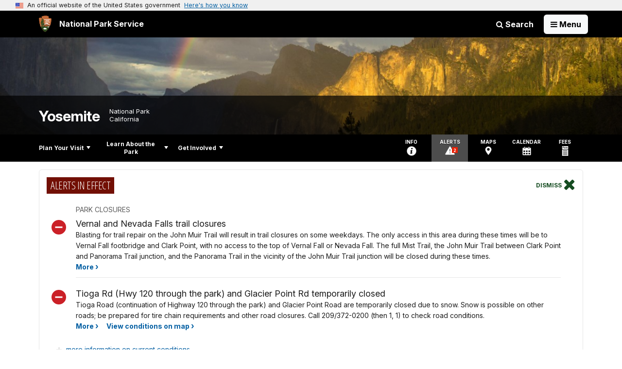

--- FILE ---
content_type: text/html;charset=UTF-8
request_url: https://www.nps.gov/yose/planyourvisit/glacierhikes.htm
body_size: 11454
content:
<!doctype html> <html lang="en" class="no-js"> <!-- Content Copyright National Park Service -->
<!-- JavaScript & DHTML Code Copyright &copy; 1998-2025, PaperThin, Inc. All Rights Reserved. --> <head> <meta content="IE=edge" http-equiv="X-UA-Compatible"> <title>Day Hikes along the Glacier Point Road - Yosemite National Park (U.S. National Park Service)</title> <script>
var jsDlgLoader = '/yose/planyourvisit/loader.cfm';
var jsSiteResourceLoader = '/cs-resources.cfm?r=';
var jsSiteResourceSettings = {canCombine: false, canMinify: false};
</script>
<!-- beg (1) PrimaryResources -->
<script src="/ADF/thirdParty/jquery/jquery-3.6.js"></script><script src="/ADF/thirdParty/jquery/migrate/jquery-migrate-3.4.js"></script><script src="/commonspot/javascript/browser-all.js"></script>
<!-- end (1) PrimaryResources -->
<!-- beg (2) SecondaryResources -->
<!-- end (2) SecondaryResources -->
<!-- beg (3) StyleTags -->
<link rel="stylesheet" href="/common/commonspot/templates/assets/css/commonspotRTE.css" type="text/css" />
<!-- end (3) StyleTags -->
<!-- beg (4) JavaScript -->
<script>
<!--
var gMenuControlID = 0;
var menus_included = 0;
var jsSiteID = 1;
var jsSubSiteID = 550;
var js_gvPageID = 148026;
var jsPageID = 148026;
var jsPageSetID = 0;
var jsPageType = 0;
var jsSiteSecurityCreateControls = 0;
var jsShowRejectForApprover = 1;
// -->
</script><script>
var jsDlgLoader = '/yose/planyourvisit/loader.cfm';
var jsSiteResourceLoader = '/cs-resources.cfm?r=';
var jsSiteResourceSettings = {canCombine: false, canMinify: false};
</script>
<!-- end (4) JavaScript -->
<!-- beg (5) CustomHead -->
<!-- override ParkSite from Standard Template-->
<meta charset="utf-8">
<link href="/common/commonspot/templates/images/icons/favicon.ico" rel="shortcut icon">
<meta http-equiv="Pragma" content="no-cache" />
<meta http-equiv="Expires" content="0" />
<meta name="viewport" content="width=device-width, initial-scale=1.0">
<!--[if gt IE 8]>
<script src="/common/commonspot/templates/assets/js/app.early.min.js?v=20230112"></script>
<link href="/common/commonspot/templates/assets/css/split-css/main.min.css?v=2rpz-n03cpj" media="screen, print" rel="stylesheet">
<link href="/common/commonspot/templates/assets/css/split-css/main-min-blessed1.css" media="screen, print" rel="stylesheet">
<![endif]-->
<!--[if lt IE 9]>
<script src="https://oss.maxcdn.com/libs/html5shiv/3.7.0/html5shiv.js"></script>
<script src="https://oss.maxcdn.com/libs/respond.js/1.4.2/respond.min.js"></script>
<script src="/common/commonspot/templates/assets/js/app.early.min.js?v=20230112"></script>
<link href="/common/commonspot/templates/assets/css/split-css/main.min.css?v=2rpz-n03cpj" media="screen, print" rel="stylesheet">
<link href="/common/commonspot/templates/assets/css/split-css/main-min-blessed1.css" media="screen, print" rel="stylesheet">
<![endif]-->
<!--[if !IE]> -->
<script src="/common/commonspot/templates/assets/js/app.early.min.js?v=20230112"></script>
<link href="/common/commonspot/templates/assets/css/main.min.css?v=20230112" media="screen, print" rel="stylesheet">
<!-- <![endif]-->
<link href='//fonts.googleapis.com/css?family=Open+Sans:700,600,400|Open+Sans+Condensed:300,700' rel='stylesheet' type='text/css'>
<link rel="manifest" href="/manifest.json" crossorigin="use-credentials" />
<meta name="apple-itunes-app" content="app-id=1549226484, app-argument=https://apps.apple.com/us/app/national-park-service/id1549226484">
<style>
table#cs_idLayout2,
table#cs_idLayout2 > tbody,
table#cs_idLayout2 > tbody > tr,
table#cs_idLayout2 > tbody > tr >  td
{
display: block;
border-collapse:separate;
}
</style>
<script src='/common/commonspot/templates/js/federated-analytics-uav1.js?ver=true&agency=DOI&subagency=NPS&exts=rtf,odt,ods,odp,brf&dclink=true&enhlink=true' id='_fed_an_ua_tag'></script>
<meta property="og:type" content="website" />
<meta property="og:title" content="Day Hikes along the Glacier Point Road - Yosemite National Park (U.S. National Park Service)" />
<meta property="og:url" content="https://www.nps.gov/yose/planyourvisit/glacierhikes.htm" />
<!-- end (5) CustomHead -->
<!-- beg (6) TertiaryResources -->
<meta property="og:image" content="https://www.nps.gov/yose/planyourvisit/images/WEB_gp02.jpg" /><meta property="og:image:height" content="865" /><meta property="og:image:width" content="1300" /><meta property="og:image:alt" content="Visitors hike up and down Sentinel Dome, with Half Dome and the high Sierra visible in the background" /><meta property="og:image" content="https://www.nps.gov/yose/planyourvisit/images/TrailMaps_GP_2024_V1.jpg" /><meta property="og:image:height" content="2550" /><meta property="og:image:width" content="4200" /><meta property="og:image:alt" content="Detailed map of Glacier Point and nearby trails" />
<!-- end (6) TertiaryResources -->
<!-- beg (7) authormode_inlinestyles -->
<link rel="stylesheet" type="text/css" href="/commonspot/commonspot.css" id="cs_maincss">
<!-- end (7) authormode_inlinestyles -->
</head><body class="ParkSite"><span role="navigation" aria-label="Top of page" id="__topdoc__"></span>
<section
class="usa-banner"
aria-label="Official website of the United States government"
>
<div class="usa-accordion">
<header class="usa-banner__header">
<div class="usa-banner__inner">
<div class="grid-col-auto">
<img
aria-hidden="true"
class="usa-banner__header-flag"
src="/common/commonspot/templates/assets/icon/us_flag_small.png"
alt=""
/>
</div>
<div class="grid-col-fill tablet:grid-col-auto" aria-hidden="true">
<p class="usa-banner__header-text">
An official website of the United States government
</p>
<p class="usa-banner__header-action">Here's how you know</p>
</div>
<button
type="button"
class="usa-accordion__button usa-banner__button collapsed"
aria-expanded="false"
aria-controls="gov-banner-default"
data-bs-toggle="collapse"
data-bs-target="#gov-banner-default"
>
<span class="usa-banner__button-text">Here's how you know</span>
</button>
</div>
</header>
<div
class="usa-banner__content usa-accordion__content collapse"
id="gov-banner-default"
>
<div class="grid-row grid-gap-lg">
<div class="usa-banner__guidance tablet:grid-col-6">
<img
class="usa-banner__icon usa-media-block__img"
src="/common/commonspot/templates/assets/icon/icon-dot-gov.svg"
role="img"
alt=""
aria-hidden="true"
/>
<div class="usa-media-block__body">
<p>
<strong>Official websites use .gov</strong><br />A
<strong>.gov</strong> website belongs to an official government
organization in the United States.
</p>
</div>
</div>
<div class="usa-banner__guidance tablet:grid-col-6">
<img
class="usa-banner__icon usa-media-block__img"
src="/common/commonspot/templates/assets/icon/icon-https.svg"
role="img"
alt=""
aria-hidden="true"
/>
<div class="usa-media-block__body">
<p>
<strong>Secure .gov websites use HTTPS</strong><br />A
<strong>lock</strong> (
<span class="icon-lock"
><svg
xmlns="http://www.w3.org/2000/svg"
width="52"
height="64"
viewBox="0 0 52 64"
class="usa-banner__lock-image"
role="img"
aria-labelledby="banner-lock-description-default"
focusable="false"
>
<title id="banner-lock-title-default">Lock</title>
<desc id="banner-lock-description-default">Locked padlock icon</desc>
<path
fill="#000000"
fill-rule="evenodd"
d="M26 0c10.493 0 19 8.507 19 19v9h3a4 4 0 0 1 4 4v28a4 4 0 0 1-4 4H4a4 4 0 0 1-4-4V32a4 4 0 0 1 4-4h3v-9C7 8.507 15.507 0 26 0zm0 8c-5.979 0-10.843 4.77-10.996 10.712L15 19v9h22v-9c0-6.075-4.925-11-11-11z"
/>
</svg> </span
>) or <strong>https://</strong> means you've safely connected to
the .gov website. Share sensitive information only on official,
secure websites.
</p>
</div>
</div>
</div>
</div>
</div>
</section>
<!--googleoff: index-->
<div tabindex="-1" id="beforeSkipLinks" ></div>
<div class="skip-links" aria-label="short-cut links" role="navigation">
<ul>
<li><a href="#GlobalNav-toggle" aria-label="Skip to global NPS navigation">Skip to global NPS navigation</a></li>
<li><a href="#LocalNav-desktop-nav" aria-label="Skip to this park navigation">Skip to this park navigation</a></li>
<li><a href="#main" aria-label="Skip to the main content">Skip to the main content</a></li>
<li><a href="#ParkFooter" aria-label="Skip to this park information section">Skip to this park information section</a></li>
<li><a href="#GlobalFooter" aria-label="Skip to the footer section">Skip to the footer section</a></li>
</ul>
</div>
<!--googleon: index-->
<!--googleoff: index-->
<div class="AnniversaryBanner" id="anniversary_banner" data-sitecode="yose" data-sitetype="park"></div>
<div class="PromoBanner"></div>
<!--googleon: index-->
<!--googleoff: index-->
<div class="GlobalHeader" role="banner">
<div class="GlobalHeader__Navbar container">
<a class="GlobalHeader__Branding me-auto link-white" href="/">
<img src="/theme/assets/dist/images/branding/logo.png"
alt=""
width="80"
height="106"
class="GlobalHeader__Branding__Arrowhead img-fluid">
<span class="GlobalHeader__Branding__Text">
National Park Service
</span>
</a>
<a href="#GlobalFooterSearchInput"
class="GlobalHeader__FooterSearchLink js-scrollTo link-white">
<i class="fa fa-search"></i>
<span class="visually-hidden">Search</span>
</a>
<form id="GlobalHeaderSearch"
class="GlobalHeader__Search"
action="/search/"
method="GET"
role="search">
<button type="button"
data-bs-toggle="collapse"
data-bs-target="#GlobalHeaderSearchCollapse"
aria-expanded="false"
aria-controls="GlobalHeaderSearchCollapse">
<i class="fa fa-search"></i>
Search
</button>
<div id="GlobalHeaderSearchCollapse"
class="collapse collapse-horizontal"
role="presentation">
<div>
<input class="form-control me-2"
type="text"
autocomplete="off"
name="query"
placeholder="Keyword Search"
required
aria-label="Search text">
<div class="GlobalSearch-suggestions"></div>
<button class="btn btn-secondary me-2" data-scope="site" type="submit">
This Site
</button>
<button class="btn btn-secondary" data-scope="all" type="submit">
All NPS
</button>
</div>
</div>
<input type="hidden"
name="sitelimit"
value="www.nps.gov/yose">
<input type="hidden" name="affiliate" value="nps">
</form>
</div>
<nav id="GlobalNav" class="GlobalNav">
<h1 id="GlobalNavButtonContainer">
<button type="button"
id="GlobalNav-toggle"
class="GlobalNav__Toggle"
data-bs-toggle="collapse"
data-bs-target="#GlobalNavCollapse"
aria-controls="GlobalNavCollapse"
aria-expanded="false"
aria-label="Open Menu">
<span class="GlobalNav__Toggle__Text GlobalNav__Toggle__Text--closed">
<i class="fa fa-bars"></i>
<span class="visually-hidden">Open</span>
Menu
</span>
<span class="GlobalNav__Toggle__Text GlobalNav__Toggle__Text--open">
<i class="fa fa-close"></i>
Close
<span class="visually-hidden">Menu</span>
</span>
</button>
</h1>
<div id="GlobalNavCollapse" class="collapse">
<div class="container">
<p class="GlobalNav__LanguageInfo">
</p>
<h2 class="GlobalNav__SectionHeading GlobalNav__SectionHeading--green" hidden>
Explore This Park
</h2>
<ul id="GlobalNavListLocal" class="GlobalNav__List" hidden></ul>
<h2 class="GlobalNav__SectionHeading GlobalNav__SectionHeading--blue">
Explore the National Park Service
</h2>
<ul id="GlobalNavList" class="GlobalNav__List"></ul>
</div>
</div>
</nav>
</div>
<!--googleon: index-->
<div id="myModal" class="modal refreshableModal" tabindex="-1" aria-labelledby="exitModalLabel" aria-hidden="true">
<div class="modal-dialog">
<div class="modal-content">
<div class="modal-header">
<h2 class="modal-title visually-hidden" id="exitModalLabel">Exiting nps.gov</h2>
<button type="button" class="btn-close" data-bs-dismiss="modal" aria-label="Close"></button>
</div>
<div class="modal-body"></div>
<div class="modal-footer">
<button type="button" class="btn btn-secondary" data-bs-dismiss="modal">Cancel</button>
</div>
</div>
</div>
</div>
<div id="cs_control_481716" class="cs_control CS_Element_Schedule"><div  title="" id="CS_Element_BannerContainer"><div id="gridRow_1_1_481716" class="cs_GridRow"><div id="gridCol_1_1_1_1_481716" class="cs_GridColumn"><div id="cs_control_830326" class="cs_control CS_Element_CustomCF"><div id="CS_CCF_148026_830326">
<script>
window.addEventListener('load', (event) => {
NPS.utility.updateBannerImageFromJSON( "yose" );
});
</script>
<header id="HERO" class="Hero Hero--Ribbon -secondary">
<div id="HeroBanner" class="HeroBanner ">
<div class="HeroBanner__TitleContainer">
<div class="container">
<a href="&#x2f;yose&#x2f;"
class="HeroBanner__Title"
>Yosemite</a>
<div class="HeroBanner__Subtitle" role="presentation">
<span class="Hero-designation" >National Park</span>
<span class="Hero-location" >
California
</span>
</div>
</div>
</div>
<div class="picturefill-background"
role="img"
style="background-image: url('/common/uploads/banner_image/pwr/secondary/36C683FE-1DD8-B71B-0B6B4AE9C34946B8.jpg?mode=crop&quality=90&width=1024&height=200');background-position 50% 0%;" aria-label="Soaring granite cliffs with a waterfall cascading down to the valley floor with two rainbows.">
<span data-src="/common/uploads/banner_image/pwr/secondary/36C683FE-1DD8-B71B-0B6B4AE9C34946B8.jpg?mode=crop&quality=90&width=1200&height=200"
data-media="(min-width: 1024px)"></span>
<span data-src="/common/uploads/banner_image/pwr/secondary/36C683FE-1DD8-B71B-0B6B4AE9C34946B8.jpg?mode=crop&quality=90&width=2400&height=400"
data-media="(min-width: 1024px) and (min-resolution: 144dppx)"></span>
<span data-src="/common/uploads/banner_image/pwr/secondary/36C683FE-1DD8-B71B-0B6B4AE9C34946B8.jpg?mode=crop&quality=90&width=2400&height=400"
data-media="(min-width: 1024px) and (-webkit-min-device-pixel-ratio: 1.5)"></span>
<span data-src="/common/uploads/banner_image/pwr/secondary/36C683FE-1DD8-B71B-0B6B4AE9C34946B8.jpg?mode=crop&quality=90&width=2400&height=400"
data-media="(min-width: 1440px)"></span>
</div>
</div>
</header>
</div></div><div id="cs_control_481855" class="cs_control CS_Element_CustomCF"><div id="CS_CCF_148026_481855"> </div></div></div></div></div></div>
<div id="Park-header">
<div class="container">
<div class="pull-left">
<!--googleoff: index-->
<nav id="LocalNav-desktop-nav" role="navigation">
<div id="cs_control_699042" class="cs_control CS_Element_CustomCF"><div id="CS_CCF_148026_699042"><div id="cs_control_481717" class="cs_control CS_Element_Custom"><!-- _CSDPFID=148026|148026=_CSDPFID -->
<style type="text/css">
div.ColumnMain #npsNav h2 { display:none }
</style>
<!-- nav -->
<!--googleoff: index-->
<div id="npsNav" class="584B4CC4-B7B6-FA2D-44047E825EE1E3D0">
<ul id="LocalNav" class="sm sm-nps"></ul>
</div>
<!--googleon: index-->
<script>
jQuery(document).ready(function() {
NPS.display.outputNav('/yose','/yose/planyourvisit/glacierhikes.htm','read');
});
</script>
</div></div></div>
</nav>
<!--googleon: index-->
<script>
(function ($) {
// Hide park home
$("#LocalNav-desktop-nav ul li a:contains('Park Home')")
.parent()
.hide();
// Hide park home
$("li#LocalNav-mobile ul li a:contains('Park Home')")
.parent()
.hide();
$("ul#LocalNav > li > a")
.wrap("<div class='top-lvl-item-container'>")
.wrap("<div class='top-lvl-item'>");
})(jQuery);
</script>
</div>
<!--googleoff: index-->
<div class="Utility-nav">
<div id="UtilityNav" class="UtilityNav" role="navigation">
<ul>
<li>
<a href="/yose/planyourvisit/basicinfo.htm">
<span class="UtilityNav-text">Info</span>
<svg class="icon"
role="presentation"
focusable="false">
<use xmlns:xlink="http://www.w3.org/1999/xlink" xlink:href="/common/commonspot/templates/assets/sprite.symbol.svg#info" />
</svg>
</a>
</li>
<li class="UtilityNav__Alerts">
<a href="/yose/planyourvisit/conditions.htm">
<span class="UtilityNav-text">Alerts</span>
<span class="UtilityNav-badge"></span>
<svg class="icon"
role="presentation"
focusable="false">
<use xmlns:xlink="http://www.w3.org/1999/xlink" xlink:href="/common/commonspot/templates/assets/sprite.symbol.svg#alert" />
</svg>
</a>
</li>
<li>
<a href="/yose/planyourvisit/maps.htm">
<span class="UtilityNav-text">Maps</span>
<svg class="icon"
role="presentation"
focusable="false">
<use xmlns:xlink="http://www.w3.org/1999/xlink" xlink:href="/common/commonspot/templates/assets/sprite.symbol.svg#location" />
</svg>
</a>
</li>
<li>
<a href="/yose/planyourvisit/calendar.htm">
<span class="UtilityNav-text">Calendar</span>
<svg class="icon"
role="presentation"
focusable="false">
<use xmlns:xlink="http://www.w3.org/1999/xlink" xlink:href="/common/commonspot/templates/assets/sprite.symbol.svg#calendar" />
</svg>
</a>
</li>
<li>
<a href="/yose/planyourvisit/fees.htm">
<span class="UtilityNav-text">Fees</span>
<svg class="icon"
role="presentation"
focusable="false">
<use xmlns:xlink="http://www.w3.org/1999/xlink" xlink:href="/common/commonspot/templates/assets/sprite.symbol.svg#fee-22" />
</svg>
</a>
</li>
</ul>
</div>
</div>
<!--googleon: index-->
</div>
</div>
<div class="container">
<div id="AlertsNotification"
aria-label="Alerts Notification"
data-site-code="yose"
role="dialog"
class="AlertsNotification">
<div class="AlertsNotification__Status visually-hidden" aria-live="polite" role="status">Loading alerts</div>
<div class="collapse">
<div class="AlertsNotification__Panel">
<div class="AlertsNotification__Header">
<h2 id="AlertsNotificationHeading" class="Tag">Alerts In Effect</h2>
<button type="button" class="AlertsNotification__DismissButton" aria-label="Dismiss">
Dismiss
<i class="fa fa-times"></i>
</button>
<span class="hr clearfix"></span>
</div>
<div id="AlertsNotificationBody" class="AlertsNotification__Body">
<div class="AlertsNotification__MoreLinkContainer">
<i class="fa fa-plus"></i>
<a id="AlertsNotificationMoreLink"
class="AlertsNotification__MoreLink"
href="/yose/planyourvisit/conditions.htm"
tabindex="-1">
more information on current conditions...
</a>
</div>
</div>
<div class="AlertsNotification__Footer">
<button class="AlertsNotification__DismissButton btn btn-default"
type="button"
aria-label="Dismiss Alerts Notification">
Dismiss
</button>
<a href="/yose/planyourvisit/conditions.htm"
class="btn btn-default">View all alerts</a>
</div>
</div>
</div>
</div>
</div>
<script type="text/javascript">
jQuery(document).ready(function() {
setTimeout( function() {
NPS.display.showAdminTools( 0 );
} ,10);
});
</script>
<div id="main" role="main" class="MainContent">
<style>
#modal-contact-us .modal-body { padding-top: 0px; }
.modal-header { border:none; }
</style>
<div class="modal fade" id="modal-contact-us" tabindex="-1" aria-labelledby="modal-contact-us-label">
<div class="modal-dialog">
<div class="modal-content">
<div class="modal-header">
<h4 class="modal-title visually-hidden" id="modal-contact-us-label">Contact Us</h4>
<button type="button" class="btn-close" data-bs-dismiss="modal" aria-label="Close"></button>
</div>
<div class="modal-body">
<iframe frameborder="0" id="modal-contact-us-iframe" width="100%" height="100%" title="Contact Us"></iframe>
</div>
</div>
</div>
</div>
<div id="adminTools"></div>
<div class="container">
<div class="ColumnGrid row">
<!--googleoff: index-->
<div class="Breadcrumbs container">
<div class="row">
<div class="col-sm-12">
<ol id="breadcrumbs" style="display:none;" class="Breadcrumbs"></ol>
</div>
</div>
</div>
<!--googleon: index-->
<div class="ColumnMain col-sm-12">
<div class="ContentHeader text-content-size">
<h1 class="page-title">Day Hikes along the Glacier Point Road</h1>
</div>
<div class="row">
<div class="col-sm-12">
<div id="cs_control_2" class="cs_control CS_Element_Layout"><table id="cs_idLayout2" cellpadding="0" cellspacing="0" class="CS_Layout_Table" width="100%" summary=""><tr class="CS_Layout_TR"><td id="cs_idCell2x1x1" class="CS_Layout_TD">
<div id="cs_control_7083927" class="cs_control CS_Element_Custom"><div class="Component ArticleTextGroup CaptionedImage">
<figure class="-auto-width">
<img
alt="Visitors hike up and down Sentinel Dome, with Half Dome and the high Sierra visible in the background"
title="Sentinel Dome"
src="/yose/planyourvisit/images/WEB_gp02.jpg?maxwidth=1300&maxheight=1300&autorotate=false&format=webp"
>
<figcaption>Sentinel Dome </figcaption>
</figure>
</div></div>
<div id="cs_spacer_7891498" class="CS_Layout_SpacingHeight" style="line-height:1;"> </div>
<div id="cs_control_7891498" class="cs_control CS_Element_Custom"><style>blockquote {border-left: 5px solid #fff;}</style>
<div class="Component ArticleTextGroup TextWrapped clearfix">
<figure class="-right">
<a href="/yose/planyourvisit/images/TrailMaps_GP_2024_V1.jpg">
<picture>
<source type="image/webp" srcset="/yose/planyourvisit/images/TrailMaps_GP_2024_V1.jpg?maxwidth=650&autorotate=false&quality=78&format=webp">
<img alt="Detailed map of Glacier Point and nearby trails" src="/yose/planyourvisit/images/TrailMaps_GP_2024_V1.jpg?maxwidth=650&autorotate=false" title="Glacier Point trails"  >
</picture>
</a>
<figcaption>Click to download a high-resolution version of the map </figcaption>
</figure><!-- floating-image alignment  -->
<h3>Know Before You Go</h3>
<ul>
<li><strong>Glacier Point Road is usually open from May to November</strong>, depending on conditions. <a href="https://www.nps.gov/yose/planyourvisit/seasonal.htm" id="https://www.nps.gov/yose/planyourvisit/seasonal.htm|">Check historical opening and closing dates</a> for Glacier Point Road, or <a href="https://www.nps.gov/yose/planyourvisit/conditions.htm" id="https://www.nps.gov/yose/planyourvisit/conditions.htm|">check the current road status</a>.</li>
<li><strong>Expect trails to be snowy or wet in early spring.</strong></li>
<li><strong>Services in this area of the park are extremely limited.</strong> Water is typically available at Glacier Point from late spring to early fall; pack enough water for your entire hike, especially in the shoulder seasons.</li>
<li><strong>Shuttle service is not available between Yosemite Valley and Glacier Point.</strong> Limited bus service (via the <a href="http://www.travelyosemite.com/things-to-do/guided-bus-tours/" id="CP___PAGEID=148224,http://www.travelyosemite.com/things-to-do/guided-bus-tours/,550|">Glacier Point Tour</a>) is available in summer; reservations are required. Do not hike to or from Glacier Point expecting to take a bus back to your car.</li>
</ul>
</div></div>
<div id="cs_spacer_7891532" class="CS_Layout_SpacingHeight" style="line-height:1;"> </div>
<div id="cs_control_7891532" class="cs_control CS_Element_Custom"><style>blockquote {border-left: 5px solid #fff;}</style>
<div class="Component ArticleTextGroup TextWrapped clearfix">
<h2>Short Walks & Hikes</h2>
<h3>Glacier Point Overlook</h3>
<strong>Time </strong>10–15 min<br />
<strong>Distance</strong> 300 yds (275 m) one way<br />
<strong>Elevation gain</strong> paved, gentle incline<br />
<strong>Starting point</strong> Glacier Point parking area<br />
Enjoy a short stroll to the Glacier Point overlook, 3200 ft above Yosemite Valley. Enjoy iconic views of the valley floor, Half Dome, and the high Sierra.
<h3>McGurk Meadow</h3>
<strong>Time</strong> 1–1.5 hours<br />
<strong>Distance</strong> 1.6 mi (2.5 km) round-trip<br />
<strong>Elevation gain</strong> 150 ft (45 m) on return<br />
<strong>Starting point</strong> McGurk Meadow Trailhead<br />
This short trail leads downhill to the meadow and the historic McGurk cabin. Visit in early summer for spectacular wildflower blooms.
<h3>Sentinel Dome</h3>
<strong>Time</strong> 1–2 hours<br />
<strong>Distance</strong> 2 mi (3.2 km) round-trip<br />
<strong>Elevation gain</strong> 400 ft (120 m)<br />
<strong>Starting point</strong> Sentinel Dome/Taft Point Trailhead<br />
Scramble up the side of the granite dome for stunning 360-degree views of Yosemite. Stay off domes during thunderstorms.
<h3>Taft Point</h3>
<strong>Time</strong> 1–2 hours<br />
<strong>Distance</strong> 2.2 mi (3.5 km) round-trip<br />
<strong>Elevation gain</strong> 200 ft (60 m) on return<br />
<strong>Starting point</strong> Sentinel Dome/Taft Point Trailhead<br />
Follow the trail through forest and meadow to the rim of Yosemite Valley. Enjoy views of El Capitan and Yosemite Falls.
</div></div>
<div id="cs_spacer_7891537" class="CS_Layout_SpacingHeight" style="line-height:1;"> </div>
<div id="cs_control_7891537" class="cs_control CS_Element_Custom"><style>blockquote {border-left: 5px solid #fff;}</style>
<div class="Component ArticleTextGroup TextWrapped clearfix">
<h2>Half-Day & Full-Day Hikes</h2>
<h3>Mono Meadow</h3>
<strong>Time</strong> 2–3 hours<br />
<strong>Distance</strong> 3 mi (4.8 km) round-trip<br />
<strong>Elevation gain</strong> steep; 900 ft (275 m) on return<br />
<strong>Starting point</strong> Mono Meadow Trailhead<br />
The trail descends steeply to Mono Meadow, an area that is very wet throughout the summer. Follow the trail another half-mile for mangificent views of the Clark Range, Mount Starr King, and Half Dome.
<h3>Dewey Point</h3>
<strong>Time</strong> 4–5 hours<br />
<strong>Distance</strong> 7.6 mi (13.2 km) round-trip<br />
<strong>Elevation gain</strong> 750 ft (230 m)<br />
<strong>Starting point</strong> McGurk Meadow Trailhead<br />
Follow the trail through lush meadow to the valley rim for breathtaking views. Descend 250 ft from the trailhead to the junction with the Pohono Trail, then climb 500 ft over the final two miles to Dewey Point.
<h3>Ostrander Lake</h3>
<strong>Time </strong>8–10 hours<br />
<strong>Distance</strong> 12 mi (19.3 km) round-trip<br />
<strong>Elevation gain</strong> 1,500 ft (450 m)<br />
<strong>Starting point</strong> Ostrander Lake Trailhead<br />
Hike through forest and meadow before the trail begins its steep climb. Enjoy views of Mount Starr King and the Clark Range before arriving at the lake.
</div></div>
<div id="cs_spacer_7891545" class="CS_Layout_SpacingHeight" style="line-height:1;"> </div>
<div id="cs_control_7891545" class="cs_control CS_Element_Custom"><style>blockquote {border-left: 5px solid #fff;}</style>
<div class="Component ArticleTextGroup TextWrapped clearfix">
<h2>Trails to Yosemite Valley</h2>
Descend about 3,200 feet (975 meters) to the Valley floor from Glacier Point. <strong>There is no shuttle to return you to Glacier Point.</strong> Arrange your own transportation, or plan to hike back up.
<h3>Four Mile Trail</h3>
<strong>Time</strong> 3–4 hours<br />
<strong>Distance</strong> 4.8 mi (7.7 km) one way<br />
The most direct route from Glacier Point to Yosemite Valley, this trail is a very steep descent with stunning views.
<h3>Panorama Trail</h3>
<strong>Time</strong> 6–8 hours<br />
<strong>Distance</strong> 8.2 mi (13.2 km) one way<br />
Descend to Illilouette Fall, then climb 800 ft before descending again. Continue on either the John Muir Trail or the Mist Trail for views of Vernal and Nevada Falls along the final few miles.<br />
<p paraeid="{8cd4d6e1-d847-46e5-a2bd-ad30541ac202}{163}" paraid="848148784"><span style="color:#cc0000;">The <strong>Panorama Trail </strong>will be closed in the vicinity of the John Muir Trail junction, with no access between Glacier Point and Nevada Fall, on the following dates, from 7 am to 6 pm, due to helicopter operations:</span></p>
<ul role="list">
<li aria-setsize="-1" data-aria-level="1" data-aria-posinset="1" data-font="Symbol" data-leveltext="" data-list-defn-props="{&quot;335552541&quot;:1,&quot;335559685&quot;:720,&quot;335559991&quot;:360,&quot;469769226&quot;:&quot;Symbol&quot;,&quot;469769242&quot;:[8226],&quot;469777803&quot;:&quot;left&quot;,&quot;469777804&quot;:&quot;&quot;,&quot;469777815&quot;:&quot;hybridMultilevel&quot;}" data-listid="2" role="listitem">
<p paraeid="{9e8884a1-7e51-4c01-9db7-8feec7c854f1}{71}" paraid="2106370191"><span style="color:#cc0000;">September 22–24</span></p>
</li>
</ul>
<ul role="list">
<li aria-setsize="-1" data-aria-level="1" data-aria-posinset="2" data-font="Symbol" data-leveltext="" data-list-defn-props="{&quot;335552541&quot;:1,&quot;335559685&quot;:720,&quot;335559991&quot;:360,&quot;469769226&quot;:&quot;Symbol&quot;,&quot;469769242&quot;:[8226],&quot;469777803&quot;:&quot;left&quot;,&quot;469777804&quot;:&quot;&quot;,&quot;469777815&quot;:&quot;hybridMultilevel&quot;}" data-listid="2" role="listitem">
<p paraeid="{9e8884a1-7e51-4c01-9db7-8feec7c854f1}{216}" paraid="610388325"><span style="color:#cc0000;">November 17–18 (subject to change)</span></p>
</li>
</ul>
<ul role="list">
<li aria-setsize="-1" data-aria-level="1" data-aria-posinset="3" data-font="Symbol" data-leveltext="" data-list-defn-props="{&quot;335552541&quot;:1,&quot;335559685&quot;:720,&quot;335559991&quot;:360,&quot;469769226&quot;:&quot;Symbol&quot;,&quot;469769242&quot;:[8226],&quot;469777803&quot;:&quot;left&quot;,&quot;469777804&quot;:&quot;&quot;,&quot;469777815&quot;:&quot;hybridMultilevel&quot;}" data-listid="2" role="listitem">
<p paraeid="{8fe1a9f2-c90f-415a-b50f-27c17592dc9c}{128}" paraid="1560593548"><span style="color:#cc0000;">November 20–21 (subject to change)</span></p>
</li>
</ul>
<p paraeid="{1ae58f42-867b-44ac-8feb-f37c16d41c28}{135}" paraid="834280352"><span style="color:#cc0000;">Additionally, the following trails may have intermittent delays up to six hours due to blasting on weekdays from September 29 through October 24:</span></p>
<ul role="list">
<li aria-setsize="-1" data-aria-level="1" data-aria-posinset="1" data-font="Symbol" data-leveltext="" data-list-defn-props="{&quot;335552541&quot;:1,&quot;335559685&quot;:720,&quot;335559991&quot;:360,&quot;469769226&quot;:&quot;Symbol&quot;,&quot;469769242&quot;:[8226],&quot;469777803&quot;:&quot;left&quot;,&quot;469777804&quot;:&quot;&quot;,&quot;469777815&quot;:&quot;hybridMultilevel&quot;}" data-listid="5" role="listitem">
<p paraeid="{43c8ad22-793c-4c8a-8574-6cf4f6ec0514}{129}" paraid="947718164"><span style="color:#cc0000;">The <strong>Panorama Trail </strong>in the vicinity of the John Muir Trail junction</span></p>
</li>
<li aria-setsize="-1" data-aria-level="1" data-aria-posinset="1" data-font="Symbol" data-leveltext="" data-list-defn-props="{&quot;335552541&quot;:1,&quot;335559685&quot;:720,&quot;335559991&quot;:360,&quot;469769226&quot;:&quot;Symbol&quot;,&quot;469769242&quot;:[8226],&quot;469777803&quot;:&quot;left&quot;,&quot;469777804&quot;:&quot;&quot;,&quot;469777815&quot;:&quot;hybridMultilevel&quot;}" data-listid="1" role="listitem">
<p paraeid="{5ae17412-1441-4ed5-8a60-09f3f3e39a81}{105}" paraid="773886992"><span style="color:#cc0000;">The full <strong>Mist Trail </strong>(from just above Vernal Fall footbridge to near the top of Nevada Fall).<br />
<br />
For more details, see </span><a href="https://www.nps.gov/yose/planyourvisit/vernalnevadatrail.htm" id="https://www.nps.gov/yose/planyourvisit/vernalnevadatrail.htm|"><span style="color:#cc0000;">trail information page</span></a><span style="color:#cc0000;">.</span></p>
</li>
</ul>
<h3>Pohono Trail</h3>
<strong>Time</strong> 8–10 hours<br />
<strong>Distance </strong>12.5 mi (20 km) one way<br />
Hike along the entire south rim of Yosemite Valley from Glacier Point to Tunnel View.
</div></div>
</td></tr>
</table></div>
</div><!-- col-sm-12 -->
</div><!-- row -->
</div><!-- ColumnMain col-sm-9 -->
</div><!-- ColumnGrid row -->
</div><!-- end container -->
<div class="container">
<div class="ColumnGrid row">
<div class="ColumnMain col-sm-12">
<div class="row">
<div class="col-sm-12 text-content-size text-content-style">
<p style="text-align:right;">Last updated: September 10, 2025</p>
</div>
</div>
</div>
</div>
</div>
<!--googleoff: index-->
<div id="ParkFooter" class="ParkFooter">
<h2 class="visually-hidden">Park footer</h2>
<div class="container">
<div class="row">
<div class="col-sm-6">
<div class="ParkFooter-contact">
<h3>Contact Info</h3>
<div class="vcard">
<h4>Phone:</h4>
<p>
<span itemprop="telephone" class="tel">209/372-0200</span>
</p>
<h4 class="ParkFooter-contactEmail">
<a href="/yose/contacts.htm" class="carrot-end">
Contact Us
</a>
</h4>
</div>
</div>
</div>
<div class="col-sm-6">
<div class="row">
<div class="col-md-6">
<div class="ParkFooter-tools">
<h3>Tools</h3>
<ul class="row">
<li class="col-xs-6 col-sm-12">
<a href="/yose/faqs.htm"><i class="fa fa-question-circle"></i>FAQ</a>
</li>
<li class="col-xs-6 col-sm-12">
<a href="/yose/siteindex.htm"><i class="fa fa-compass"></i>Site Index</a>
</li>
<li class="col-xs-6 col-sm-12">
<a href="/yose/espanol/index.htm"><i class="fa fa-comment-o"></i>Español</a>
</li>
</ul>
</div>
</div>
<div class="col-md-6">
<div class="ParkFooter-socialLinks">
<h3>Stay Connected</h3>
<ul class="row"></ul>
</div>
</div>
</div> <!-- row -->
</div> <!-- col-sm-6 -->
</div> <!-- row -->
</div> <!-- container -->
</div> <!-- ParkFooter -->
<!--googleon: index-->
<script type="text/javascript">
(function ($) {
function iconElement(name, containerClass, label) {
var element = document.createElementNS('http://www.w3.org/2000/svg', 'svg');
element.setAttribute('class', containerClass);
element.setAttribute('focusable', 'false');
// element.setAttribute('aria-hidden', 'true');
element.setAttribute('aria-label', label);
element.innerHTML = '<use xmlns:xlink="http://www.w3.org/1999/xlink" xlink:href="/common/commonspot/templates/assets/sprite.symbol.svg#' + name + '"></use>';
return element;
}
$(document).ready(function() {
var list = document.querySelector('.ParkFooter-socialLinks ul');
if (!list) return;
var str = 'yose';
if (str.includes("/")) {
var res = str.split("/");
var newFileURL = '/'+str+'/structured_data_'+res[0]+'_'+res[1]+'.json';
} else {
var newFileURL = '/'+str+'/structured_data_'+str+'.json';
}
var jsonSrc = newFileURL;
$.getJSON(jsonSrc, function (data) {
var hasSocialMedia = 0;
var listItem = document.createElement('li');
listItem.setAttribute('class', 'col-2 col-md-4 col-lg-2');
if (data.facebookURL) {
var facebookListItem = listItem.cloneNode();
var facebookLink = document.createElement('a');
facebookLink.setAttribute('href', data.facebookURL);
facebookLink.appendChild(iconElement('facebook', 'icon', 'Facebook for this park'));
// facebookLink.appendChild(document.createTextNode('Facebook'));
facebookListItem.appendChild(facebookLink);
list.appendChild(facebookListItem);
}
if (data.twitterURL) {
data.twitterURL = data.twitterURL.replace('twitter.com', 'x.com')	// convert old Twitter links into equivalent X links
var twitterListItem = listItem.cloneNode();
var twitterLink = document.createElement('a');
twitterLink.setAttribute('href', data.twitterURL);
twitterLink.appendChild(iconElement('x-black', 'icon', 'X for this park'));
// twitterLink.appendChild(document.createTextNode('Twitter'));
twitterListItem.appendChild(twitterLink);
list.appendChild(twitterListItem);
}
if (data.instagramURL) {
var instagramListItem = listItem.cloneNode();
var instagramLink = document.createElement('a');
instagramLink.setAttribute('href', data.instagramURL);
instagramLink.appendChild(iconElement('instagram-dark', 'icon', 'Instagram for this park'));
// instagramLink.appendChild(document.createTextNode('Instagram'));
instagramListItem.appendChild(instagramLink);
list.appendChild(instagramListItem);
}
if (data.youtubeURL) {
var youtubeListItem = listItem.cloneNode();
var youtubeLink = document.createElement('a');
youtubeLink.setAttribute('href', data.youtubeURL);
youtubeLink.appendChild(iconElement('youtube', 'icon', 'YouTube for this park'));
// youtubeLink.appendChild(document.createTextNode('YouTube'));
youtubeListItem.appendChild(youtubeLink);
list.appendChild(youtubeListItem);
}
if (data.flickrURL) {
var flickrListItem = listItem.cloneNode();
var flickrLink = document.createElement('a');
flickrLink.setAttribute('href', data.flickrURL);
flickrLink.appendChild(iconElement('flickr', 'icon', 'Flickr for this park'));
// flickrLink.appendChild(document.createTextNode('Flickr'));
flickrListItem.appendChild(flickrLink);
list.appendChild(flickrListItem);
}
if (data.tumblrURL) {
var tumblrListItem = listItem.cloneNode();
var tumblrLink = document.createElement('a');
tumblrLink.setAttribute('href', data.tumblrURL);
tumblrLink.appendChild(iconElement('tumblr', 'icon', 'Tumblr for this park'));
// tumblrLink.appendChild(document.createTextNode('Tumblr'));
tumblrListItem.appendChild(tumblrLink);
list.appendChild(tumblrListItem);
}
if (data.foursquareURL) {
var foursquareListItem = listItem.cloneNode();
var foursquareLink = document.createElement('a');
foursquareLink.setAttribute('href', data.foursquareURL);
foursquareLink.appendChild(iconElement('foursquare', 'icon', 'FourSquare for this park'));
// foursquareLink.appendChild(document.createTextNode('Foursquare'));
foursquareListItem.appendChild(foursquareLink);
list.appendChild(foursquareListItem);
}
if (data.pinterestURL) {
var pinterestListItem = listItem.cloneNode();
var pinterestLink = document.createElement('a');
pinterestLink.setAttribute('href', data.pinterestURL);
pinterestLink.appendChild(iconElement('pinterest', 'icon', 'Pinterest for this park'));
// pinterestLink.appendChild(document.createTextNode('Pinterest'));
pinterestListItem.appendChild(pinterestLink);
list.appendChild(pinterestListItem);
}
}).fail(function () {
list.innerHTML = '';
});
});
})(jQuery);
</script>
</div><!-- end of <div main> -->
<!--googleoff: index-->
<footer id="GlobalFooter" class="GlobalFooter">
<div class="container">
<form id="GlobalFooterSearch"
class="GlobalFooter__Search row g-3 align-items-center"
action="/search/"
method="GET"
role="search">
<div class="col-auto flex-grow-1 position-relative">
<input class="form-control"
id="GlobalFooterSearchInput"
type="text"
autocomplete="off"
name="query"
placeholder="Keyword Search"
required
aria-label="Search">
<div class="GlobalSearch-suggestions"></div>
</div>
<div class="col-auto">
<button class="btn btn-secondary" data-scope="site" type="submit">
This Site
</button>
</div>
<div class="col-auto">
<button class="btn btn-secondary" data-scope="all" type="submit">
All NPS
</button>
</div>
<input type="hidden"
name="sitelimit"
value="www.nps.gov/yose">
<input type="hidden" name="affiliate" value="nps">
</form>
<div class="row">
<img class="GlobalFooter-printLogo print-only"
src="/common/commonspot/templates/assets/images/branding/nps_logo-bw.gif"
alt="">
<div class="col-sm-12">
<div class="GlobalFooter-AppPromo">
<div class="GlobalFooter-AppPromo__Text">
<div class="GlobalFooter-AppPromo__Heading">Experience Your America.</div>
<div class="GlobalFooter-AppPromo__Subheading GlobalFooter-AppPromo__BottomGroup">
<p>Download the NPS app to navigate the parks on the go.</p>
<p class="GlobalFooter-AppPromo__BadgeLinks">
<a href="https://apps.apple.com/us/app/national-park-service/id1549226484"
class="GlobalFooter-AppPromo__BadgeLink" onclick="gas('send', 'event', 'App Promo Footer', 'Apple', document.location.pathname, 1, true);">
<img alt="Download on the App Store"
src="/common/commonspot/templates/assets/images/app-promo/app-store-badge.svg"
width="132"
height="44">
</a>
<a href="https://play.google.com/store/apps/details?id=gov.nps.mobileapp"
class="GlobalFooter-AppPromo__BadgeLink" onclick="gas('send', 'event', 'App Promo Footer', 'Android', document.location.pathname, 1, true);">
<img alt="Get it on Google Play"
src="/common/commonspot/templates/assets/images/app-promo/google-play-badge.svg"
width="148.5"
height="44">
</a>
</p>
</div>
</div>
<div class="GlobalFooter-AppPromo__ImageContainer">
<img class="GlobalFooter-AppPromo__Image"
src="/common/commonspot/templates/assets/images/app-promo/app-promo-phones.png"
srcset="/common/commonspot/templates/assets/images/app-promo/app-promo-phones.png 1x, /common/commonspot/templates/assets/images/app-promo/app-promo-phones@2x.png 2x"
alt="Three smartphones showing different screens within the NPS app."
width="628"
height="463">
</div>
</div>
</div>
</div>
<hr>
<div class="row">
<div class="col-xs-12 col-md-4 order-md-1">
<div class="GlobalFooter-nps-logo">
<div class="GlobalFooter-nps-logo-text">
<a href="//www.nps.gov">National Park Service</a>
<a href="//www.doi.gov">U.S. Department of the Interior</a>
</div>
<div class="GlobalFooter-nps-logo-image">
<a href="//www.nps.gov">
<svg class=""
id="nps-logo-footer"
aria-label="National Park Service Logo"
role="img"
focusable="false">
<use xmlns:xlink="http://www.w3.org/1999/xlink" xlink:href="/common/commonspot/templates/assets/sprite.symbol.svg#nps-logo" />
</svg>
</a>
</div>
</div>
</div>
<div class="col-xs-12 col-md-8">
<ul class="GlobalFooter-generalLinks">
<li>
<a href="//www.nps.gov/aboutus/accessibility.htm" >
Accessibility
</a>
</li>
<li>
<a href="//www.nps.gov/aboutus/privacy.htm" >
Privacy Policy
</a>
</li>
<li>
<a href="//www.nps.gov/aboutus/foia/index.htm" >
FOIA
</a>
</li>
<li>
<a href="//www.nps.gov/aboutus/notices.htm" >
Notices
</a>
</li>
<li>
<a href="//www.nps.gov/aboutus/contactus.htm" >
Contact The National Park Service
</a>
</li>
</ul>
<ul class="GlobalFooter-generalLinks">
<li>
<a href="//www.nps.gov/aboutus/faqs.htm" title="National Park Service frequently asked questions">
NPS FAQ
</a>
</li>
<li>
<a href="//www.doi.gov/pmb/eeo/no-fear-act" >
No Fear Act
</a>
</li>
<li>
<a href="//www.nps.gov/aboutus/disclaimer.htm" >
Disclaimer
</a>
</li>
<li>
<a href="//www.nps.gov/aboutus/vulnerability-disclosure-policy.htm" >
Vulnerability Disclosure Policy
</a>
</li>
<li>
<a href="//www.usa.gov" >
USA.gov
</a>
</li>
</ul>
<ul class="GlobalFooter-socialLinks">
<li>
<a href="//www.facebook.com/nationalparkservice">
<svg class=""
id="facebook-footer-link"
aria-label="Facebook"
role="img"
focusable="false">
<use xmlns:xlink="http://www.w3.org/1999/xlink" xlink:href="/common/commonspot/templates/assets/sprite.symbol.svg#facebook" />
</svg>
</a>
</li>
<li>
<a href="//www.youtube.com/nationalparkservice">
<svg class=""
id="youtube-footer-link"
aria-label="Youtube"
role="img"
focusable="false">
<use xmlns:xlink="http://www.w3.org/1999/xlink" xlink:href="/common/commonspot/templates/assets/sprite.symbol.svg#youtube" />
</svg>
</a>
</li>
<li>
<a href="//www.x.com/natlparkservice">
<svg class=""
id="twitter-footer-link"
aria-label="Twitter"
role="img"
focusable="false">
<use xmlns:xlink="http://www.w3.org/1999/xlink" xlink:href="/common/commonspot/templates/assets/sprite.symbol.svg#x-white" />
</svg>
</a>
</li>
<li>
<a href="//www.instagram.com/nationalparkservice">
<svg class=""
id="instagram-footer-link"
aria-label="Instagram"
role="img"
focusable="false">
<use xmlns:xlink="http://www.w3.org/1999/xlink" xlink:href="/common/commonspot/templates/assets/sprite.symbol.svg#instagram" />
</svg>
</a>
</li>
<li>
<a href="//www.flickr.com/nationalparkservice">
<svg class=""
id="flickr-footer-link"
aria-label="Flickr"
role="img"
focusable="false">
<use xmlns:xlink="http://www.w3.org/1999/xlink" xlink:href="/common/commonspot/templates/assets/sprite.symbol.svg#flickr" />
</svg>
</a>
</li>
</ul>
</div>
</div>
</div>
</footer>
<!--googleon: index-->
<!-- the rest of the scripts are leftovers from before the centennial down and should be pared down where possible -->
<script src="/common/commonspot/templates/js/global.js?v=20230112"></script>
<script src="/common/commonspot/templates/assets/libs/jquery.magnific-popup/jquery.magnific-popup.js"></script>
<script src="/common/commonspot/templates/assets/js/redesign.js?v=20230112"></script>
<link href="/common/commonspot/templates/assets/libs/colorbox/colorbox.css" rel="stylesheet">
<script type="text/javascript" src="/common/commonspot/templates/js/libs/jquery.colorbox-min.js"></script>
<script src="/common/commonspot/templates/js/intercept-include.js?v=20230112"></script>
<script src="/common/commonspot/templates/assets/libs/image-map-resizer/imageMapResizer.min.js"></script>
<script src="/common/commonspot/templates/assets/js/app.late.min.js?v=20230112"></script>
<div class="modal fade" id="outdated-browser" tabindex="-1" role="dialog">
</div>
</body>
</html>
<!-- beg (1) PrimaryResources -->
<script src="/commonspot/javascript/lightbox/overrides.js"></script><script src="/commonspot/javascript/lightbox/window_ref.js"></script><script src="/commonspot/pagemode/always-include-common.js"></script>
<!-- end (1) PrimaryResources -->
<!-- beg (2) SecondaryResources -->
<script src="/ADF/thirdParty/jquery/cookie/jquery.cookie.js"></script>
<!-- end (2) SecondaryResources -->
<!-- beg (3) CustomFoot -->
<!-- end (3) CustomFoot -->
<!-- beg (4) TertiaryResources -->
<!-- end (4) TertiaryResources --><script>
<!--
var jsPageContributeMode = 'read';
var jsPageSessionContributeMode = 'read';

var jsPageAuthorMode = 0;
var jsPageEditMode = 0;


if(!commonspot)
var commonspot = {};
commonspot.csPage = {};


commonspot.csPage.url = '/yose/planyourvisit/glacierhikes.htm';


commonspot.csPage.id = 148026;

commonspot.csPage.siteRoot = '/';
commonspot.csPage.subsiteRoot = '/yose/planyourvisit/';


// -->
</script>

<script>
<!--
	if (typeof parent.commonspot == 'undefined' || typeof parent.commonspot.lview == 'undefined' || typeof parent.commonspot.lightbox == 'undefined')
		loadNonDashboardFiles();
	else if (parent.commonspot && typeof newWindow == 'undefined')
	{
		var arrFiles = [
					{fileName: '/commonspot/javascript/lightbox/overrides.js', fileType: 'script', fileID: 'cs_overrides'},
					{fileName: '/commonspot/javascript/lightbox/window_ref.js', fileType: 'script', fileID: 'cs_windowref'}
					];
		
		loadDashboardFiles(arrFiles);
	}
//-->
</script>
</body></html>

--- FILE ---
content_type: text/html;charset=UTF-8
request_url: https://www.nps.gov/customcf/nps_nav/site_json.cfm?rootsubsiteid=/yose
body_size: 7878
content:
{"p":[{"t":"Park Home","u":"/index.htm"},{"p":[{"c":"isHidden","t":"License Plate Readers","u":"/planyourvisit/lpr.htm"},{"p":[{"p":[{"t":"Visiting in Fall","u":"/planyourvisit/fall.htm"},{"p":[{"t":"Winter FAQ","u":"/planyourvisit/winterfaq.htm"}],"c":"has-sub","t":"Visiting in Winter","u":"/planyourvisit/winter.htm"},{"p":[{"c":"isHidden","t":"Visiting in April","u":"/planyourvisit/april.htm"},{"c":"isHidden","t":"Visiting in May","u":"/planyourvisit/may.htm"}],"c":"has-sub","t":"Visiting in Spring","u":"/planyourvisit/spring.htm"},{"t":"Visiting in Summer","u":"/planyourvisit/summer.htm"},{"t":"Historical Seasonal Openings & Closings","u":"/planyourvisit/seasonal.htm"},{"t":"Visitation Statistics","u":"/planyourvisit/visitation.htm"}],"c":"has-sub","t":"Operating Hours & Seasons","u":"/planyourvisit/hours.htm"},{"p":[{"t":"Park Passes FAQ","u":"/planyourvisit/passesfaq.htm"}],"c":"has-sub","t":"Fees & Passes","u":"/planyourvisit/fees.htm"},{"p":[{"t":"Wilderness Conditions","u":"/planyourvisit/wildcond.htm"},{"t":"Tuolumne Meadows Winter Conditions","u":"/blogs/tmconditions.htm"},{"t":"Bear Activity","u":"/planyourvisit/bearfacts.htm"},{"t":"Tioga and Glacier Point Roads Plowing Update","u":"/planyourvisit/tioga.htm"},{"t":"Tioga and Glacier Point Roads Opening & Closing Dates","u":"/planyourvisit/tiogaopen.htm"},{"c":"isHidden","t":"Traffic Advisory","u":"/planyourvisit/traffic.htm"}],"c":"has-sub","t":"Current Conditions","u":"/planyourvisit/conditions.htm"},{"p":[{"t":"Entrance Reservations","u":"/planyourvisit/reservations.htm"},{"t":"Special Park Uses","u":"/planyourvisit/sup.htm"},{"p":[{"c":"isHidden","t":"Ceremony Locations","u":"/planyourvisit/wedloc.htm"}],"c":"has-sub","t":"Wedding & Committment Ceremonies","u":"/planyourvisit/weddings.htm"},{"t":"Filming in Yosemite","u":"/planyourvisit/filming.htm"},{"t":"Scattering of Cremated Remains","u":"/planyourvisit/ashes.htm"}],"c":"has-sub","t":"Permits & Reservations","u":"/planyourvisit/permitsandreservations.htm"},{"p":[{"t":"Weather Forecasts","u":"/planyourvisit/weathermap.htm"}],"c":"has-sub","t":"Weather","u":"/planyourvisit/weather.htm"},{"t":"Pets","u":"/planyourvisit/pets.htm"},{"t":"Tips","u":"/planyourvisit/tips.htm"},{"p":[{"t":"Bearproof Food Lockers","u":"/planyourvisit/lockers.htm"},{"t":"Food Storage Video","u":"/planyourvisit/fdvideo.htm"},{"t":"Food Storage While Backpacking","u":"/planyourvisit/bearcanisters.htm"},{"t":"Allowed Food Storage Containers","u":"/planyourvisit/containers.htm"}],"c":"has-sub","t":"Bears and Food Storage","u":"/planyourvisit/bears.htm"},{"t":"What to Do if You See a Bear","u":"/planyourvisit/scarebears.htm"},{"t":"Internet & Cell Service","u":"/planyourvisit/internet.htm"},{"t":"Brochures","u":"/planyourvisit/brochures.htm"},{"t":"Yosemite App","u":"/planyourvisit/app.htm"}],"c":"has-sub","t":"Basic Information","u":"/planyourvisit/basicinfo.htm"},{"p":[{"t":"Maps","u":"/planyourvisit/maps.htm"},{"t":"Driving Directions","u":"/planyourvisit/driving.htm"},{"t":"Public Transportation","u":"/planyourvisit/publictransportation.htm"},{"t":"Airports","u":"/planyourvisit/airports.htm"},{"p":[{"t":"Directions for when the Tioga Road is Closed","u":"/planyourvisit/tiogaclosed.htm"}],"c":"has-sub","t":"Winter Road Closures","u":"/planyourvisit/wroads.htm"},{"t":"Tire Chains","u":"/planyourvisit/tirechains.htm"},{"t":"EV Charging","u":"/planyourvisit/ev-charging.htm"},{"p":[{"t":"Vehicle Restrictions","u":"/planyourvisit/restrictions.htm"}],"c":"has-sub","t":"Tips for Visiting with an RV or Trailer","u":"/planyourvisit/rv.htm"}],"c":"has-sub","t":"Directions & Transportation","u":"/planyourvisit/directions.htm"},{"p":[{"t":"Lodging","u":"/planyourvisit/lodging.htm"},{"t":"Dining","u":"/planyourvisit/dining.htm"},{"p":[{"t":"Recreation.gov Help","u":"/planyourvisit/recgov.htm"},{"t":"Make a Campground Reservation","u":"/planyourvisit/nrrs.htm"},{"t":"Campground Reservation FAQ","u":"/planyourvisit/campingfaq.htm"},{"t":"North Pines Early Access Lottery","u":"/planyourvisit/lottery-pilot.htm"}],"c":"has-sub","t":"Campground Reservations","u":"/planyourvisit/camping.htm"},{"t":"Camping Without Reservations","u":"/planyourvisit/nrcamping.htm"},{"p":[{"t":"Pines Campgrounds","u":"/planyourvisit/pinescampgrounds.htm"},{"t":"Camp 4","u":"/planyourvisit/camp4.htm"},{"t":"Wawona","u":"/planyourvisit/wawonacamp.htm"},{"t":"Bridalveil Creek","u":"/planyourvisit/bvcamp.htm"},{"t":"Hodgdon Meadow","u":"/planyourvisit/hodgdoncamp.htm"},{"t":"Crane Flat","u":"/planyourvisit/cranecamp.htm"},{"t":"Tamarack Flat","u":"/planyourvisit/tamarack.htm"},{"t":"White Wolf","u":"/planyourvisit/wwcamp.htm"},{"t":"Yosemite Creek","u":"/planyourvisit/ycreekcamp.htm"},{"t":"Porcupine Flat","u":"/planyourvisit/porcupinecamp.htm"},{"t":"Tuolumne Meadows","u":"/planyourvisit/tmcamp.htm"}],"c":"has-sub","t":"Camping","u":"/planyourvisit/campgrounds.htm"},{"t":"Campground Regulations","u":"/planyourvisit/campregs.htm"},{"t":"Help, I can't find a reservation!","u":"/planyourvisit/reservehelp.htm"}],"c":"has-sub","t":"Eating & Sleeping","u":"/planyourvisit/eatingsleeping.htm"},{"p":[{"p":[{"t":"Frazil Ice","u":"/planyourvisit/frazilice.htm"},{"t":"Horsetail Fall","u":"/planyourvisit/horsetailfall.htm"}],"c":"has-sub","t":"Waterfalls","u":"/planyourvisit/waterfalls.htm"},{"t":"Rock Formations","u":"/planyourvisit/formations.htm"},{"t":"Giant Sequoias","u":"/planyourvisit/sequoias.htm"},{"t":"Viewpoints","u":"/planyourvisit/viewpoints.htm"},{"t":"Crane Flat Area","u":"/planyourvisit/cf.htm"},{"t":"Glacier Point","u":"/planyourvisit/glacierpoint.htm"},{"t":"Hetch Hetchy","u":"/planyourvisit/hh.htm"},{"p":[{"t":"Mariposa Grove Restoration","u":"/planyourvisit/mariposagrove.htm"}],"c":"has-sub","t":"Mariposa Grove","u":"/planyourvisit/mg.htm"},{"t":"Tioga Road and Tuolumne Meadows","u":"/planyourvisit/tm.htm"},{"t":"Wawona","u":"/planyourvisit/waw.htm"},{"t":"Yosemite Valley","u":"/planyourvisit/yv.htm"}],"c":"has-sub","t":"Places To Go","u":"/planyourvisit/placestogo.htm"},{"p":[{"t":"Art & Photography","u":"/planyourvisit/art.htm"},{"t":"Auto Touring","u":"/planyourvisit/touring.htm"},{"p":[{"p":[{"t":"Yosemite Valley Trails","u":"/planyourvisit/yosemite-valley-trails.htm"},{"t":"Tuolumne Meadows Trails","u":"/planyourvisit/tuolumne-meadows-backpacking-trails.htm"},{"t":"Tioga Road Trails","u":"/planyourvisit/tioga-road-backpacking-trails.htm"},{"t":"Hetch Hetchy Trails","u":"/planyourvisit/hetch-hetchy-area-trails.htm"},{"t":"Wawona Area Trails","u":"/planyourvisit/wawona-backpacking-trails.htm"}],"c":"has-sub","t":"Trail Descriptions","u":"/planyourvisit/trails.htm"},{"p":[{"c":"isHidden","t":"Half Dome Permits for Backpackers","u":"/planyourvisit/hdwildpermits.htm"},{"c":"isHidden","t":"Wilderness FAQ","u":"/planyourvisit/wildfaq.htm"},{"c":"isHidden","t":"Wilderness Permit Reservations","u":"/planyourvisit/wpres.htm"},{"t":"Wilderness Reservation Statistics","u":"/planyourvisit/wpstats.htm"},{"c":"isHidden","t":"Reservation Window","u":"/planyourvisit/wildpermitdates.htm"}],"c":"has-sub","t":"Wilderness Permits","u":"/planyourvisit/wildpermits.htm"},{"t":"John Muir & Pacific Crest Trails","u":"/planyourvisit/jmt.htm"},{"t":"Food Storage","u":"/planyourvisit/bearcans.htm"},{"p":[{"t":"Fire Restrictions","u":"/planyourvisit/firerestrictions.htm"}],"c":"has-sub","t":"Regulations","u":"/planyourvisit/wildregs.htm"},{"t":"Wilderness Safety","u":"/planyourvisit/wilderness_safety.htm"},{"t":"Leave No Trace","u":"/planyourvisit/lnt.htm"},{"p":[{"c":"isHidden","t":"Backpackers' Campgrounds","u":"/planyourvisit/bpcamp.htm"}],"c":"has-sub","t":"Trailhead Information","u":"/planyourvisit/trailheads.htm"},{"t":"Large Groups","u":"/planyourvisit/backpackinggroups.htm"},{"t":"Little Yosemite Valley & Half Dome","u":"/planyourvisit/lyv.htm"},{"t":"Seasons","u":"/planyourvisit/seasons.htm"},{"p":[{"t":"Visiting Tuolumne Meadows in Winter","u":"/planyourvisit/tmwinter.htm"},{"t":"Snow Creek Cabin","u":"/planyourvisit/snowcreekcabin.htm"}],"c":"has-sub","t":"Backpacking in Winter and Spring","u":"/planyourvisit/wildwinter.htm"}],"c":"has-sub","t":"Backpacking","u":"/planyourvisit/backpacking.htm"},{"t":"Biking","u":"/planyourvisit/biking.htm"},{"t":"Birdwatching","u":"/planyourvisit/birdwatching.htm"},{"t":"Fishing","u":"/planyourvisit/fishing.htm"},{"p":[{"p":[{"t":"Bridalveil Fall","u":"/planyourvisit/bridalveilfalltrail.htm"},{"t":"Lower Yosemite Fall","u":"/planyourvisit/lowerfalltrail.htm"},{"t":"Cook's Meadow Loop","u":"/planyourvisit/cooksmeadowtrail.htm"},{"t":"Mirror Lake Loop","u":"/planyourvisit/mirrorlaketrail.htm"},{"t":"Valley Loop Trail","u":"/planyourvisit/valleylooptrail.htm"},{"t":"Vernal & Nevada Falls","u":"/planyourvisit/vernalnevadatrail.htm"},{"t":"Snow Creek","u":"/planyourvisit/snowcreektrail.htm"},{"t":"Four Mile Trail","u":"/planyourvisit/fourmiletrail.htm"},{"t":"Half Dome","u":"/planyourvisit/halfdome.htm"},{"p":[{"c":"isHidden","t":"Half Dome Permit Lottery Statistics","u":"/planyourvisit/hdpermitsapps.htm"}],"c":"isHidden has-sub","t":"Half Dome Permit System","u":"/planyourvisit/hdpermits.htm"},{"c":"isHidden","t":"Hiking Half Dome Video","u":"/planyourvisit/hdvideo.htm"}],"c":"has-sub","t":"Yosemite Valley","u":"/planyourvisit/valleyhikes.htm"},{"t":"Glacier Point Road","u":"/planyourvisit/glacierhikes.htm"},{"t":"Wawona & Mariposa Grove","u":"/planyourvisit/wawonahikes.htm"},{"t":"Hetch Hetchy","u":"/planyourvisit/hetchhetchy.htm"},{"t":"White Wolf","u":"/planyourvisit/whitewolf.htm"},{"t":"Tuolumne Meadows","u":"/planyourvisit/tmhikes.htm"},{"t":"Hiking Safety","u":"/planyourvisit/hikingsafety.htm"}],"c":"has-sub","t":"Hiking","u":"/planyourvisit/hiking.htm"},{"p":[{"c":"isHidden","t":"Leave No Trace Principles for Stock","u":"/planyourvisit/stock-lnt.htm"},{"t":"Meadow Opening Dates","u":"/planyourvisit/meadow-opening-dates.htm"}],"c":"has-sub","t":"Horseback Riding & Stock Use","u":"/planyourvisit/stock.htm"},{"t":"Picnicking","u":"/planyourvisit/picnic.htm"},{"t":"Ranger & Interpretive Programs","u":"/planyourvisit/interp.htm"},{"p":[{"t":"Climbing Permits","u":"/planyourvisit/climbingpermits.htm"},{"t":"Climbing Regulations","u":"/planyourvisit/climbing_regulations.htm"},{"t":"Big Wall Stewardship","u":"/planyourvisit/climbingstewardship.htm"},{"p":[{"t":"Yosemite Raptor Protection Program","u":"/planyourvisit/climbingclosureprocess.htm"}],"c":"has-sub","t":"Climbing Closures","u":"/planyourvisit/climbingclosures.htm"},{"t":"Food Storage while Climbing","u":"/planyourvisit/bears-climbing.htm"},{"t":"Climbing Safety","u":"/planyourvisit/climbing_safety.htm"}],"c":"has-sub","t":"Rock Climbing","u":"/planyourvisit/climbing.htm"},{"t":"Tours","u":"/planyourvisit/tours.htm"},{"p":[{"t":"Boating","u":"/planyourvisit/boating.htm"},{"t":"Water Safety","u":"/planyourvisit/watersafety.htm"}],"c":"has-sub","t":"Water Activities","u":"/planyourvisit/water.htm"},{"p":[{"t":"Winter Safety","u":"/planyourvisit/winter-safety.htm"}],"c":"has-sub","t":"Winter Sports","u":"/planyourvisit/wintersports.htm"}],"c":"has-sub","t":"Things To Do","u":"/planyourvisit/things2do.htm"},{"t":"Calendar","u":"/planyourvisit/calendar.htm"},{"p":[{"t":"Tree Mortality Hazards","u":"/planyourvisit/hazardtrees.htm"},{"t":"Lightning Safety","u":"/planyourvisit/lightning.htm"},{"p":[{"t":"Plague","u":"/planyourvisit/plague.htm"},{"t":"Plague FAQ","u":"/planyourvisit/plaguefaq.htm"},{"t":"Hantavirus","u":"/planyourvisit/hantavirus.htm"},{"c":"isHidden","t":"Additional Notification to Overnight Visitors","u":"/planyourvisit/hantaletter.htm"},{"t":"Hantavirus FAQ","u":"/planyourvisit/hantafaq.htm"}],"c":"has-sub","t":"Public Health","u":"/planyourvisit/health.htm"},{"t":"Search & Rescue Blog","u":"/blogs/psarblog.htm"},{"t":"Preventive Search & Rescue Videos","u":"/learn/photosmultimedia/swiftwater.htm"},{"p":[{"t":"Staff","u":"/planyourvisit/ymcstaff.htm"}],"c":"has-sub","t":"Yosemite Medical Clinic","u":"/planyourvisit/ymc.htm"},{"t":"Weapons","u":"/planyourvisit/weapons.htm"}],"c":"has-sub","t":"Safety","u":"/planyourvisit/safety.htm"},{"p":[{"t":"Deaf Services","u":"/planyourvisit/deafservices.htm"},{"c":"isHidden","t":"Deaf Services Blog","u":"/blogs/deafservices.htm"}],"c":"has-sub","t":"Accessibility","u":"/planyourvisit/accessibility.htm"},{"t":"Nearby Attractions","u":"/planyourvisit/gateways.htm"},{"p":[{"c":"isHidden","t":"Reservaciones de vehiculos","u":"/espanol/reservaciones.htm"}],"c":"has-sub","t":"Planifica Tu Visita","u":"/espanol/index.htm"}],"c":"has-sub","t":"Plan Your Visit","u":"/planyourvisit/index.htm"},{"p":[{"p":[{"t":"Fire Information and Updates","u":"/learn/news/firenews.htm"},{"p":[{"t":"Inside our Museum Collections","u":"/blogs/insideourcollections.htm"}],"c":"has-sub","t":"Yosemite Blogs","u":"/learn/news/blogs.htm"},{"p":[{"t":"Instagram Links","u":"/learn/news/instagram-links.htm"},{"t":"Yosemite Fire Links","u":"/learn/news/fire-links.htm"}],"c":"isHidden has-sub","t":"Social Media","u":"/learn/news/socialmedia.htm"},{"t":"Missing People in Yosemite","u":"/learn/news/missing.htm"},{"t":"News Releases","u":"/learn/news/newsreleases.htm"}],"c":"has-sub","t":"News","u":"/learn/news/index.htm"},{"p":[{"p":[{"p":[{"c":"isHidden","t":"Experience Your Yosemite","u":"/learn/photosmultimedia/eyy.htm"},{"c":"isHidden","t":"Easy Yosemite Valley Day Hikes","u":"/learn/photosmultimedia/easyvalleyhikes.htm"},{"c":"isHidden","t":"Moderate Yosemite Valley Day Hikes","u":"/learn/photosmultimedia/moderatevalleyhikes.htm"},{"c":"isHidden","t":"Strenuous Yosemite Valley Day Hikes","u":"/learn/photosmultimedia/strenuousvalleyhikes.htm"},{"c":"isHidden","t":"Hiking Half Dome","u":"/learn/photosmultimedia/hikinghalfdome.htm"}],"c":"has-sub","t":"Visiting Yosemite: Tips and Trip Planning Videos","u":"/learn/photosmultimedia/ytp.htm"},{"t":"Yosemite Nature Notes Videos","u":"/learn/photosmultimedia/ynn.htm"},{"t":"History and Human Stories Videos","u":"/learn/photosmultimedia/historyvideos.htm"},{"t":"Animal and Plant Videos","u":"/learn/photosmultimedia/animalplantvideos.htm"},{"t":"Fire Videos","u":"/learn/photosmultimedia/firevideos.htm"},{"t":"Ecological Restoration Videos","u":"/learn/photosmultimedia/restorationvideos.htm"},{"t":"Flood and Rockfall Videos","u":"/learn/photosmultimedia/naturalelementvideos.htm"},{"t":"Working in Yosemite Videos","u":"/learn/photosmultimedia/workvideos.htm"},{"t":"Opening Tioga Road and Tuolumne Meadows Videos","u":"/learn/photosmultimedia/tiogavideos.htm"},{"t":"One Day in Yosemite Videos","u":"/learn/photosmultimedia/oneday.htm"},{"t":"B-Roll","u":"/learn/photosmultimedia/b-roll.htm"}],"c":"has-sub","t":"Videos","u":"/learn/photosmultimedia/videos.htm"},{"p":[{"t":"Yosemite Voices Podcast","u":"/learn/photosmultimedia/yvoices.htm"},{"t":"A Buffalo Soldier Speaks Podcast","u":"/learn/historyculture/buffspodcast.htm"}],"c":"has-sub","t":"Audio Podcasts","u":"/learn/photosmultimedia/podcasts.htm"},{"t":"Photo Gallery","u":"/learn/photosmultimedia/photogallery.htm"},{"t":"Webcams","u":"/learn/photosmultimedia/webcams.htm"}],"c":"has-sub","t":"Photos & Multimedia","u":"/learn/photosmultimedia/index.htm"},{"p":[{"p":[{"c":"isHidden","t":"Basque Sheepherders","u":"/learn/historyculture/basque-sheepherders.htm"},{"c":"isHidden","t":"Chinese History in Yosemite","u":"/learn/historyculture/chinesehistory.htm"},{"p":[{"p":[{"t":"Tools and Trade","u":"/learn/historyculture/tools-and-trade.htm"},{"t":"Plant Use","u":"/learn/historyculture/plant-use.htm"}],"c":"has-sub","t":"Their Lifeways","u":"/learn/historyculture/their-lifeways.htm"},{"p":[{"t":"Indian Village of the Ahwahnee","u":"/learn/historyculture/indian-village-of-the-ahwahnee.htm"},{"t":"Surviving Communities","u":"/learn/historyculture/surviving-communities.htm"}],"c":"has-sub","t":"Destruction and Disruption","u":"/learn/historyculture/destruction-and-disruption.htm"}],"c":"isHidden has-sub","t":"Yosemite Indians","u":"/learn/historyculture/yosemite-indians.htm"},{"c":"isHidden","t":"Yosemite's Women","u":"/learn/historyculture/women.htm"},{"p":[{"t":"Hutchings Women","u":"/learn/historyculture/hutchings-women.htm"}],"c":"isHidden has-sub","t":"Hutchings Family","u":"/learn/historyculture/hutchings.htm"},{"c":"isHidden","t":"Galen Clark","u":"/learn/historyculture/galen-clark.htm"},{"c":"isHidden","t":"Thomas Hill","u":"/learn/historyculture/thomas-hill.htm"},{"p":[{"t":"A Poem: With Muir in Yosemite","u":"/learn/historyculture/a-poem-with-muir-in-yosemite.htm"},{"t":"Muir's Influences","u":"/learn/historyculture/muir-influences.htm"}],"c":"isHidden has-sub","t":"John Muir","u":"/learn/historyculture/muir.htm"},{"c":"isHidden","t":"Snow Family","u":"/learn/historyculture/snow.htm"},{"c":"isHidden","t":"Therese Yelverton","u":"/learn/historyculture/yelverton.htm"},{"c":"isHidden","t":"Degnan Family","u":"/learn/historyculture/degnans.htm"},{"p":[{"t":"YA Article: Finding George","u":"/learn/historyculture/buffalo-soldier-article-finding-george.htm"},{"t":"Buffalo Soldier Links","u":"/learn/historyculture/buffalo-links.htm"}],"c":"isHidden has-sub","t":"Buffalo Soldiers","u":"/learn/historyculture/buffalo-soldiers.htm"},{"c":"isHidden","t":"Ansel Adams","u":"/learn/historyculture/ansel-adams.htm"},{"c":"isHidden","t":"George M. Wright","u":"/learn/historyculture/wright.htm"}],"c":"has-sub","t":"People","u":"/learn/historyculture/people.htm"},{"p":[{"t":"Identifying Artifacts Pocket Guide","u":"/learn/historyculture/facelift-pocket-guide.htm"}],"c":"has-sub","t":"Archeology","u":"/learn/historyculture/archeology.htm"},{"p":[{"t":"Yosemite Museum","u":"/learn/historyculture/yosemite-museum.htm"},{"t":"Yosemite History Center","u":"/learn/historyculture/historycenter.htm"},{"t":"Yosemite Chapel","u":"/learn/historyculture/chapel.htm"},{"t":"Rangers' Club","u":"/learn/historyculture/rangers-club.htm"},{"t":"Golden Crown Mine","u":"/learn/historyculture/mine-site.htm"},{"p":[{"t":"National Historic Landmarks","u":"/learn/historyculture/nhl-yose.htm"},{"t":"El Portal Schoolhouse","u":"/learn/historyculture/schoolhouse.htm"}],"c":"has-sub","t":"National Register","u":"/learn/historyculture/nr-yose.htm"}],"c":"has-sub","t":"Places","u":"/learn/historyculture/places.htm"},{"p":[{"t":"Explorers and Recorders","u":"/learn/historyculture/explorers-and-recorders.htm"},{"t":"Early Tourism - Lodging and Preservation","u":"/learn/historyculture/early-tourism-lodging-and-preservation.htm"},{"t":"Early Tourism - Roads and Trails","u":"/learn/historyculture/early-tourism-roads-and-trails.htm"},{"t":"Roosevelt, Muir, and the Grace of Place","u":"/learn/historyculture/roosevelt-muir-and-the-grace-of-place.htm"},{"t":"Encroaching Civilization - Dams and Trains","u":"/learn/historyculture/encroaching-civilization-dams-and-trains.htm"},{"t":"Encroaching Civilization - Visitor Activities","u":"/learn/historyculture/encroaching-civilization-visitor-activities.htm"},{"t":"Encroaching Civilization - Visitor Services","u":"/learn/historyculture/encroaching-civilization-visitor-services.htm"},{"t":"Encroaching Civilization - Transportation","u":"/learn/historyculture/encroaching-civilization-transportation.htm"},{"t":"Paintings of Yosemite","u":"/learn/historyculture/paintings-of-yosemite.htm"}],"c":"has-sub","t":"Yosemite: Then and Now","u":"/learn/historyculture/thenandnow.htm"},{"p":[{"p":[{"t":"Yosemite Valley Visitor Center","u":"/learn/historyculture/valley-vc-m66.htm"},{"t":"Reconstructing Tioga Road","u":"/learn/historyculture/reconstructing-tioga-road.htm"},{"t":"Yosemite Valley Lodge","u":"/learn/historyculture/valley-lodge-m66.htm"},{"t":"Village Store Complex","u":"/learn/historyculture/village-store-m66.htm"},{"t":"Degnan's Restaurant and Loft","u":"/learn/historyculture/degnans-m66.htm"},{"t":"Campgrounds and Other Projects","u":"/learn/historyculture/campgrounds-other-m66.htm"}],"c":"has-sub","t":"Mission 66 in Yosemite","u":"/learn/historyculture/mission-66.htm"},{"p":[{"t":"Lodging","u":"/learn/historyculture/lodging.htm"},{"t":"Art","u":"/learn/historyculture/art.htm"},{"t":"Transportation","u":"/learn/historyculture/transportation.htm"},{"t":"Recreation","u":"/learn/historyculture/recreation.htm"}],"c":"has-sub","t":"Concessions History","u":"/learn/historyculture/concessions-history.htm"},{"t":"Ahwahnee Naval Hospital","u":"/learn/historyculture/navy-hospital.htm"}],"c":"has-sub","t":"Stories","u":"/learn/historyculture/stories.htm"},{"p":[{"t":"Archives","u":"/learn/historyculture/archives.htm"},{"p":[{"c":"isHidden","t":"Geological Collection","u":"/learn/historyculture/geologicalcollection.htm"},{"c":"isHidden","t":"Herbarium","u":"/learn/historyculture/collection-herbarium.htm"}],"c":"has-sub","t":"Museum Collections","u":"/learn/historyculture/museums.htm"},{"p":[{"c":"isHidden","t":"San Quentin's Art Program","u":"/learn/historyculture/sqap.htm"},{"c":"isHidden","t":"Why Yosemite Collects","u":"/learn/historyculture/why-yosemite-collects.htm"},{"c":"isHidden","t":"Yosemite Viewed: Paintings of the 19th and 20th Centuries","u":"/learn/historyculture/yosemiteviewed2012.htm"},{"c":"isHidden","t":"Views & Visitors: 20th Century","u":"/learn/historyculture/views-and-visitors-20.htm"},{"c":"isHidden","t":"Views & Visitors: 19th Century","u":"/learn/historyculture/past-exhibit-views-and-visitors-2010.htm"}],"c":"has-sub","t":"Museum Exhibits","u":"/learn/historyculture/museum-exhibit.htm"}],"c":"has-sub","t":"Collections","u":"/learn/historyculture/collections.htm"},{"t":"Preservation","u":"/learn/historyculture/preservation.htm"},{"p":[{"t":"About Us","u":"/learn/historyculture/yrlabout.htm"},{"t":"YRL Services","u":"/learn/historyculture/yrlservices.htm"},{"t":"FAQs","u":"/learn/historyculture/ylfaqs.htm"},{"t":"Collections","u":"/learn/historyculture/yrlcollections.htm"},{"t":"Support the Library","u":"/learn/historyculture/yrlsupport.htm"},{"t":"Contact Us","u":"/learn/historyculture/yrlcontactus.htm"}],"c":"has-sub","t":"Research Library","u":"/learn/historyculture/yrl.htm"}],"c":"has-sub","t":"History & Culture","u":"/learn/historyculture/index.htm"},{"p":[{"p":[{"p":[{"t":"Sierra Nevada Yellow-Legged Frog","u":"/learn/nature/snylfrog.htm"}],"c":"has-sub","t":"Amphibians","u":"/learn/nature/amphibians.htm"},{"p":[{"t":"Common Birds","u":"/learn/nature/birds-common.htm"},{"t":"Great Gray Owl","u":"/learn/nature/great-gray-owl.htm"},{"t":"Birding Tips/Ethics","u":"/learn/nature/birding-tips.htm"},{"t":"Xmas Bird Count","u":"/learn/nature/bird-count.htm"},{"t":"Special Status","u":"/learn/nature/ss-bird-species.htm"},{"t":"Study the Scientist: An Ornithologist","u":"/learn/nature/ornithologist-film.htm"}],"c":"has-sub","t":"Birds","u":"/learn/nature/birds.htm"},{"t":"Fish","u":"/learn/nature/fish.htm"},{"p":[{"p":[{"t":"Bear Management","u":"/learn/nature/bear-management.htm"}],"c":"has-sub","t":"Bears","u":"/learn/nature/bears.htm"},{"t":"Bighorn Sheep","u":"/learn/nature/sheep.htm"},{"c":"isHidden","t":"Bighorn Sheep Biology","u":"/learn/nature/sheep-biology.htm"},{"c":"isHidden","t":"Bighorn Sheep and Disease","u":"/learn/nature/sheep-disease.htm"},{"c":"isHidden","t":"Bighorn Sheep Recovery","u":"/learn/nature/sheep-history.htm"},{"c":"isHidden","t":"Bighorn Sheep Map","u":"/learn/nature/sheep-map.htm"},{"t":"Mountain Lions","u":"/learn/nature/mountainlion.htm"},{"t":"Bats","u":"/learn/nature/bats.htm"},{"t":"Fishers","u":"/learn/nature/fishers.htm"},{"t":"Threatened Species","u":"/learn/nature/threatened-mammals.htm"}],"c":"has-sub","t":"Mammals","u":"/learn/nature/mammals.htm"},{"p":[{"t":"Rattlesnakes","u":"/learn/nature/rattlesnake.htm"}],"c":"has-sub","t":"Reptiles","u":"/learn/nature/reptiles.htm"},{"p":[{"t":"Annual Butterfly Count","u":"/learn/nature/butterflycount.htm"},{"t":"Alpine Butterflies","u":"/learn/nature/butterflies.htm"},{"t":"Pseudoscorpion","u":"/learn/nature/pseudoscorpion.htm"}],"c":"has-sub","t":"Insects, Spiders, Centipedes, Millipedes","u":"/learn/nature/insects.htm"},{"t":"Fire and Wildlife","u":"/learn/nature/wildlife-fire.htm"}],"c":"has-sub","t":"Animals","u":"/learn/nature/animals.htm"},{"p":[{"t":"Vegetation Map","u":"/learn/nature/vegetation-map.htm"},{"t":"Lichens","u":"/learn/nature/lichen.htm"},{"t":"Black Oaks","u":"/learn/nature/black-oaks.htm"},{"t":"Whitebark Pine","u":"/learn/nature/whitebark-pine.htm"},{"t":"Sequoia Research","u":"/learn/nature/sequoia-research.htm"},{"p":[{"p":[{"t":"Treatment of Invasive Plants","u":"/learn/nature/invasive-treatment.htm"}],"c":"has-sub","t":"Invasive Plant Management","u":"/learn/nature/invasiveplantmanagement.htm"},{"t":"Study the Scientist: A Botanist","u":"/learn/nature/botanist-film.htm"},{"t":"Treating Star-Thistle","u":"/learn/nature/yellow-star-thistle.htm"}],"c":"has-sub","t":"Invasive Plants","u":"/learn/nature/invasive-plants.htm"},{"t":"Where to See Wildflowers","u":"/learn/nature/wildflowerviewing.htm"},{"t":"Common Wildflowers","u":"/learn/nature/common-wildflowers.htm"},{"t":"Fall Color","u":"/learn/nature/fall-color.htm"}],"c":"has-sub","t":"Plants","u":"/learn/nature/plants.htm"},{"t":"Species List","u":"/learn/nature/npspecies.htm"},{"p":[{"p":[{"t":"Past Glaciers","u":"/learn/nature/tiogaglaciers.htm"}],"c":"has-sub","t":"Glaciers","u":"/learn/nature/glaciers.htm"},{"t":"Granite","u":"/learn/nature/granite.htm"},{"p":[{"t":"Lidar-based Rock-fall Hazard Characterization","u":"/learn/nature/lidar-based-rock-fall-hazard-characterization-of-cliffs.htm"},{"t":"YA Article: Investigating the El Capitan Rock Avalanche","u":"/learn/nature/investigating-the-el-capitan-rock-avalanche.htm"},{"t":"Yosemite Nature Notes: Rock Slides in Yosemite","u":"/learn/nature/ynn-rock-slides-in-yosemite.htm"}],"c":"has-sub","t":"Rockfall","u":"/learn/nature/rockfall.htm"}],"c":"has-sub","t":"Geology","u":"/learn/nature/geology.htm"},{"p":[{"t":"Ackerson Meadow Restoration","u":"/getinvolved/ackersonmeadow.htm"},{"t":"Forest Restoration","u":"/learn/nature/forestrestoration.htm"},{"t":"Merced River Restoration","u":"/learn/nature/mercedriverrestoration.htm"},{"t":"Removal of The Ahwahnee Tennis Courts","u":"/learn/nature/tenniscourtrestoration.htm"}],"c":"has-sub","t":"Ecological Restoration","u":"/learn/nature/ecorestoration.htm"},{"p":[{"t":"Air Quality","u":"/learn/nature/airquality.htm"},{"p":[{"t":"Snowpack and Waterfalls","u":"/learn/nature/ccsnowpack.htm"},{"t":"Fire","u":"/learn/nature/ccfire.htm"},{"t":"Glaciers","u":"/learn/nature/ccglaciers.htm"},{"t":"Tree Mortality","u":"/learn/nature/cctreemortality.htm"},{"t":"Ecosystems","u":"/learn/nature/ccecosystems.htm"},{"t":"Visitor Experience","u":"/learn/nature/ccvisitors.htm"},{"t":"Park Response","u":"/learn/nature/ccparkresponse.htm"},{"t":"Individual Action","u":"/learn/nature/ccwhatcanwedo.htm"}],"c":"has-sub","t":"Climate Change","u":"/learn/nature/climate-change.htm"},{"t":"Soundscape / Noise","u":"/learn/nature/soundscape.htm"},{"t":"Current Air Quality and Smoke Monitoring","u":"/learn/nature/aqmonitoring.htm"},{"t":"Smoke in Yosemite","u":"/learn/nature/smoke-overview.htm"},{"t":"Biomass Removal Projects","u":"/learn/nature/biomass.htm"},{"p":[{"t":"Tunnel View","u":"/learn/nature/scenic-vistas-tunnel-view.htm"}],"c":"has-sub","t":"Scenic Vistas","u":"/learn/nature/scenic-vistas.htm"},{"p":[{"c":"isHidden","t":"Invasive Animals","u":"/learn/nature/invasive-animal-species.htm"}],"c":"has-sub","t":"Invasive Species","u":"/learn/nature/invasive-species.htm"},{"t":"Dark Night Sky","u":"/learn/nature/dark-night-sky.htm"},{"p":[{"t":"Study the Scientist: A Social Scientist","u":"/learn/nature/vuss-film.htm"}],"c":"has-sub","t":"Visitor Use","u":"/learn/nature/visitor-use.htm"},{"t":"Forest Pests","u":"/learn/nature/forest-pests.htm"},{"t":"Moth Outbreak","u":"/learn/nature/tussockmoth.htm"}],"c":"has-sub","t":"Environmental Factors","u":"/learn/nature/environmentalfactors.htm"},{"p":[{"p":[{"t":"Aquatic Resoration FAQs","u":"/learn/nature/aquaticfaq.htm"}],"c":"has-sub","t":"Aquatic Restoration","u":"/learn/nature/aquaticrestoration.htm"},{"p":[{"t":"GIS Resources","u":"/learn/nature/gis-resources.htm"}],"c":"has-sub","t":"Geography & GIS","u":"/learn/nature/gis.htm"},{"p":[{"t":"Spring Flooding","u":"/learn/nature/flooding.htm"},{"t":"Snow Surveys","u":"/learn/nature/snow-surveys.htm"},{"t":"Snow Cover","u":"/learn/nature/snow-cover.htm"},{"t":"Hydrology and Climate Data","u":"/learn/nature/hydrology-data.htm"},{"t":"Hydro Park Map","u":"/learn/nature/hydrology-map.htm"},{"t":"Hydrology References","u":"/learn/nature/hydrology-references.htm"},{"t":"Study the Scientist: A Hydrologist","u":"/learn/nature/hydrologist-film.htm"}],"c":"has-sub","t":"Hydrology","u":"/learn/nature/hydrology.htm"},{"p":[{"t":"Meadow Functions","u":"/learn/nature/meadow-functions.htm"},{"t":"Meadow Health","u":"/learn/nature/meadow-health.htm"},{"t":"Meadow Photo Series","u":"/learn/nature/meadow-series.htm"},{"t":"Tuolumne Meadows","u":"/learn/nature/tuolumne.htm"},{"t":"Wawona Meadow","u":"/learn/nature/wawona-meadow.htm"}],"c":"has-sub","t":"Meadows","u":"/learn/nature/meadows.htm"},{"t":"Resource Statistics","u":"/learn/nature/natural-resource-statistics.htm"}],"c":"has-sub","t":"Natural Features & Ecosystems","u":"/learn/nature/naturalfeaturesandecosystems.htm"},{"p":[{"t":"Current Fire Activity","u":"/blogs/fireinfo.htm"},{"t":"Managing Fire and Fuels","u":"/learn/nature/fuelsmanagement.htm"},{"t":"Fire Ecology and Monitoring","u":"/learn/nature/fireecology.htm"},{"t":"Fire History","u":"/learn/nature/firehistory.htm"},{"t":"Smoke Management and Air Quality","u":"/learn/nature/smokemanagement.htm"},{"t":"Fire and Cultural Resources","u":"/learn/nature/fire-cultural.htm"},{"t":"Aviation Management","u":"/learn/nature/yoseaviation.htm"},{"t":"Prepare at Home","u":"/learn/nature/fireprep.htm"}],"c":"has-sub","t":"Wildland Fire","u":"/learn/nature/wildlandfire.htm"},{"p":[{"t":"Yosemite Forum","u":"/learn/nature/yose-forum.htm"}],"c":"has-sub","t":"Research & Studies","u":"/learn/nature/research-and-studies.htm"}],"c":"has-sub","t":"Nature","u":"/learn/nature/index.htm"},{"p":[{"p":[{"t":"Field Trip Logistics","u":"/learn/education/logistics.htm"},{"t":"Educational Fee Waivers","u":"/planyourvisit/waivers.htm"}],"c":"has-sub","t":"Plan a Ranger-Led Field Trip","u":"/learn/education/field-trips.htm"},{"t":"Self-Guided Trips","u":"/learn/education/selfguiding.htm"},{"t":"Distance Learning","u":"/learn/education/distancelearning.htm"}],"c":"has-sub","t":"Education","u":"/learn/education/index.htm"},{"p":[{"p":[{"t":"1937 Yosemite Junior Nature School Notes","u":"/learn/historyculture/ynn-junior-nature-school-1937.htm"},{"t":"1960 Yosemite Nature Notes Junior Ranger Articles","u":"/learn/historyculture/ynn-junior-rangers-1960-articles.htm"}],"c":"has-sub","t":"Junior Ranger","u":"/learn/kidsyouth/junior-ranger.htm"}],"c":"has-sub","t":"Kids & Youth","u":"/learn/kidsyouth/index.htm"},{"t":"Wilderness","u":"/learn/wilderness.htm"},{"p":[{"t":"Visitor Use and Impact Monitoring Program","u":"/learn/nature/visitor-use-monitoring.htm"},{"c":"isHidden","t":"Concessions FAQ","u":"/learn/management/frequently-asked-questions-about-the-new-concessions-contract.htm"},{"t":"Park Statistics","u":"/learn/management/statistics.htm"},{"p":[{"t":"Closures","u":"/learn/management/closures.htm"},{"c":"isHidden","t":"Annual Reports","u":"/learn/management/annualreports.htm"},{"p":[{"c":"isHidden","t":"1905 Recession Legislation","u":"/learn/management/ca_1905.htm"}],"c":"has-sub","t":"Enabling Legislation","u":"/learn/management/enabling_leg.htm"}],"c":"has-sub","t":"Laws & Policies","u":"/learn/management/lawsandpolicies.htm"}],"c":"has-sub","t":"Management","u":"/learn/management/index.htm"},{"t":"Park Store","u":"/learn/bookstore.htm"}],"c":"has-sub","t":"Learn About the Park","u":"/learn/index.htm"},{"p":[{"t":"Partners","u":"/getinvolved/partners.htm"},{"t":"Donate","u":"/getinvolved/donate.htm"},{"p":[{"t":"Individual Volunteering and Internships","u":"/getinvolved/supportyourpark/individualvolunteer.htm"},{"t":"Group Volunteering","u":"/getinvolved/supportyourpark/groupvolunteer.htm"},{"t":"Drop-In Volunteering and Special Events","u":"/getinvolved/supportyourpark/dropinvolunteer.htm"},{"t":"International Volunteering","u":"/getinvolved/supportyourpark/internationalvolunteer.htm"},{"t":"Volunteering with Partners","u":"/getinvolved/supportyourpark/partnervolunteer.htm"}],"c":"has-sub","t":"Volunteer","u":"/getinvolved/volunteer.htm"},{"p":[{"p":[{"t":"Job Announcements","u":"/getinvolved/usajobs.htm"},{"p":[{"t":"Yosemite Leadership Program Student Internships","u":"/getinvolved/ylpintern.htm"},{"t":"Yosemite Leadership Program Position Descriptions","u":"/getinvolved/ylpdescriptions.htm"}],"c":"has-sub","t":"Internships","u":"/getinvolved/intern.htm"},{"t":"Search and Rescue","u":"/getinvolved/sar_jobs.htm"},{"t":"Dream Jobs (video)","u":"/getinvolved/dreamjobs.htm"}],"c":"has-sub","t":"National Park Service Employment","u":"/getinvolved/npsjobs.htm"},{"t":"Employment in Local Communities","u":"/getinvolved/localjobs.htm"}],"c":"has-sub","t":"Work With Us","u":"/getinvolved/workwithus.htm"},{"p":[{"c":"isHidden","t":"CUA Violations","u":"/getinvolved/cua-violations.htm"},{"c":"isHidden","t":"Stock Commercial Use Authorizations","u":"/getinvolved/cuastock.htm"}],"c":"has-sub","t":"Do Business With Us","u":"/getinvolved/dobusinesswithus.htm"},{"p":[{"c":"isHidden","t":"Ahwahnee Comprehensive Rehabilitation Plan","u":"/getinvolved/ahwahnee_rehab.htm"},{"c":"isHidden","t":"Ansel Adams Gallery Rehabilitation Plan","u":"/getinvolved/adams_gallery.htm"},{"c":"isHidden","t":"Badger Pass Ski Lodge Rehabilitation","u":"/getinvolved/badgerlodge.htm"},{"c":"isHidden","t":"Bridalveil Fall Rehabilitation Project","u":"/getinvolved/bridalveilea.htm"},{"c":"isHidden","t":"Curry Village Rockfall Hazard Zone Structures EA","u":"/getinvolved/curry_village.htm"},{"c":"isHidden","t":"El Portal Road Reconstruction","u":"/getinvolved/eproad.htm"},{"c":"isHidden","t":"Fire Management Plan","u":"/getinvolved/fireplan.htm"},{"c":"isHidden","t":"Glacier Point Road Rehabilitation Project","u":"/getinvolved/glacierroad.htm"},{"c":"isHidden","t":"Half Dome Trail Stewardship Plan","u":"/getinvolved/hdp.htm"},{"c":"isHidden","t":"Hetch Hetchy Communications System Upgrade Project","u":"/getinvolved/hetchyproject.htm"},{"c":"isHidden","t":"Hodgdon Meadow Trailer Replacement Project","u":"/getinvolved/hodgdon.htm"},{"c":"isHidden","t":"Invasive Plant Management Plan","u":"/getinvolved/invasive.htm"},{"c":"isHidden","t":"Mariposa Grove Restoration Project","u":"/getinvolved/mgrove.htm"},{"p":[{"c":"isHidden","t":"Merced River Plan Documents and Milestones","u":"/getinvolved/mrp_documents.htm"}],"c":"has-sub","t":"Merced River Plan","u":"/getinvolved/mrp.htm"},{"t":"Mist Trail Corridor Project","u":"/getinvolved/misttrailcorridor.htm"},{"c":"isHidden","t":"Parkwide Communication Data Network","u":"/getinvolved/cdn.htm"},{"c":"isHidden","t":"Parkwide Programmatic Agreement","u":"/getinvolved/parkwidepa.htm"},{"t":"Plant Gathering for Traditional Purposes","u":"/getinvolved/gathering.htm"},{"c":"isHidden","t":"Scenic Vista Management Plan","u":"/getinvolved/vista.htm"},{"c":"isHidden","t":"Tenaya Lake Area Plan","u":"/getinvolved/tenaya.htm"},{"t":"Tuolumne River Plan","u":"/getinvolved/trp.htm"},{"t":"Visitor Access Management Plan","u":"/getinvolved/visitoraccessmanagement.htm"},{"c":"isHidden","t":"Wawona Wastewater Treatment System Rehabilitation","u":"/getinvolved/wawonawwtp.htm"},{"c":"isHidden","t":"White Wolf Lodge Rehabilitation","u":"/getinvolved/wwlodge.htm"},{"c":"isHidden","t":"Yosemite Environmental Education Campus","u":"/getinvolved/eecampus.htm"},{"c":"isHidden","t":"Yosemite Valley Loop Road Rehabilitation","u":"/getinvolved/valleyloop.htm"}],"c":"has-sub","t":"Planning","u":"/getinvolved/planning.htm"},{"t":"Conservation at Home","u":"/getinvolved/conservationathome.htm"},{"t":"Zero Landfill Initiative","u":"/getinvolved/zlf.htm"},{"p":[{"t":"Stock Available for Adoption","u":"/getinvolved/retired-stock.htm"}],"c":"has-sub","t":"Yosemite Horse & Mule Adoption","u":"/getinvolved/horse-mule-adoption.htm"}],"c":"has-sub","t":"Get Involved","u":"/getinvolved/index.htm"}],"r":"/yose","nt":"Explore This Park"}

--- FILE ---
content_type: text/html;charset=UTF-8
request_url: https://www.nps.gov/customcf/banner_image/get-banner-image-json.cfm?sitecode=yose
body_size: 218
content:
{"DATA":{"description":"","src":"/common/uploads/banner_image/pwr/36C683FE-1DD8-B71B-0B6B4AE9C34946B8.jpg","crops":[{"src":"/common/uploads/banner_image/pwr/homepage/36C683FE-1DD8-B71B-0B6B4AE9C34946B8.jpg","link":"","id":132335,"aspect_ratio":3.00,"coordinates":"{\"ar\":3,\"x\":0,\"y\":1504.6388357468136,\"s\":1,\"w\":5184,\"h\":1511.3702623906706}"},{"src":"/common/uploads/banner_image/pwr/secondary/36C683FE-1DD8-B71B-0B6B4AE9C34946B8.jpg","link":"","id":132336,"aspect_ratio":6.00,"coordinates":"{\"ar\":6,\"x\":0,\"y\":1893.1239669421493,\"s\":1,\"w\":5184,\"h\":864}"}],"title":"","id":57109,"kicker":"","alt_text":"Soaring granite cliffs with a waterfall cascading down to the valley floor with two rainbows."}} 